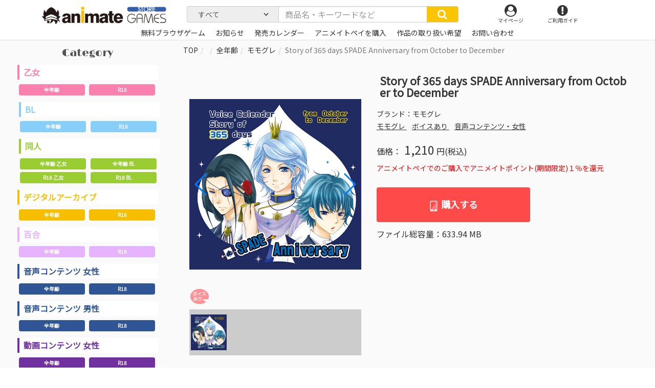

--- FILE ---
content_type: application/javascript
request_url: https://www.animategames.jp/static/js/detailswiper.js?1580376086
body_size: 389
content:
var galleryThumbs = new Swiper('.gallery-thumbs', {
  spaceBetween: 10,
  slidesPerView: 4,
  loop: false,
  freeMode: true,
  loopedSlides: 5, //looped slides should be the same
  watchSlidesVisibility: true,
  watchSlidesProgress: true,
});
var galleryTop = new Swiper('.gallery-top', {
  spaceBetween: 10,
  loop: true,
  loopedSlides: 5, //looped slides should be the same
  navigation: {
    nextEl: '.swiper-button-next',
    prevEl: '.swiper-button-prev',
  },
  thumbs: {
    swiper: galleryThumbs,
  },
});
